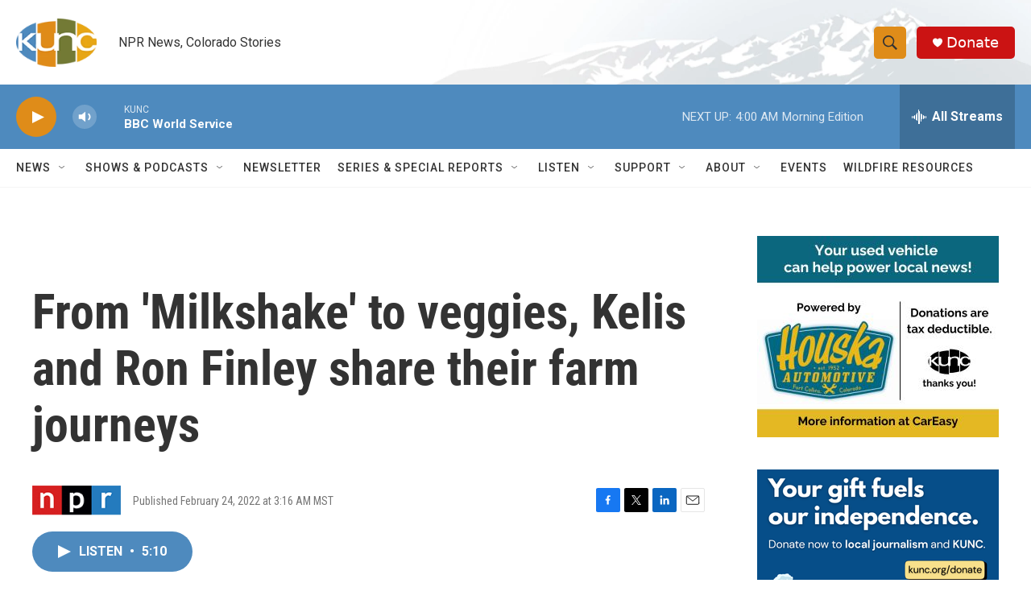

--- FILE ---
content_type: text/html; charset=utf-8
request_url: https://www.google.com/recaptcha/api2/aframe
body_size: 267
content:
<!DOCTYPE HTML><html><head><meta http-equiv="content-type" content="text/html; charset=UTF-8"></head><body><script nonce="dekn3HswvjuMiZAzsW68FA">/** Anti-fraud and anti-abuse applications only. See google.com/recaptcha */ try{var clients={'sodar':'https://pagead2.googlesyndication.com/pagead/sodar?'};window.addEventListener("message",function(a){try{if(a.source===window.parent){var b=JSON.parse(a.data);var c=clients[b['id']];if(c){var d=document.createElement('img');d.src=c+b['params']+'&rc='+(localStorage.getItem("rc::a")?sessionStorage.getItem("rc::b"):"");window.document.body.appendChild(d);sessionStorage.setItem("rc::e",parseInt(sessionStorage.getItem("rc::e")||0)+1);localStorage.setItem("rc::h",'1768819915689');}}}catch(b){}});window.parent.postMessage("_grecaptcha_ready", "*");}catch(b){}</script></body></html>